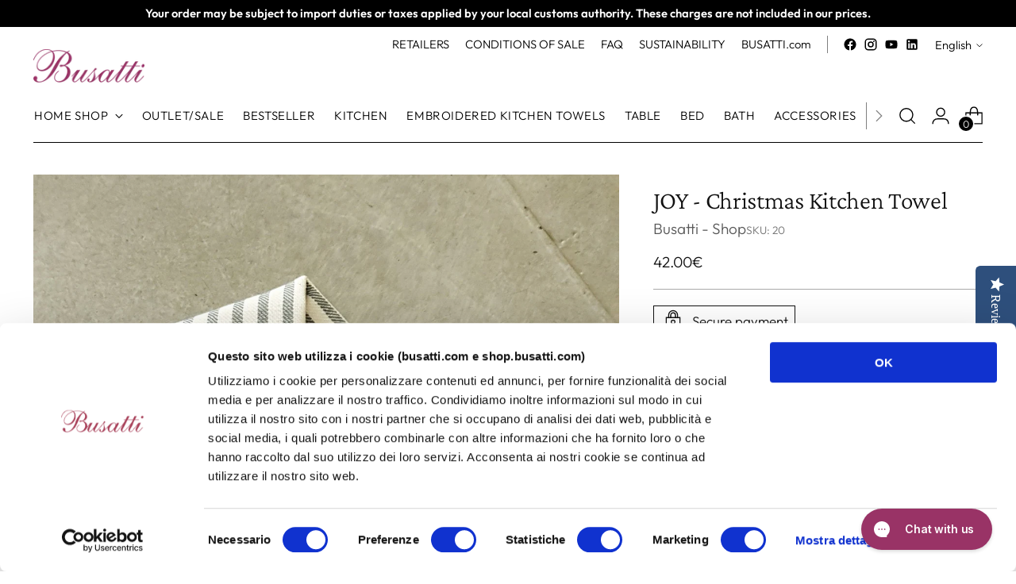

--- FILE ---
content_type: text/javascript; charset=utf-8
request_url: https://shop.busatti.com/en/products/joy-canovaccio-natale-1.js
body_size: 547
content:
{"id":4168470986846,"title":"JOY - Christmas Kitchen Towel","handle":"joy-canovaccio-natale-1","description":"\u003cp\u003eOur fabrics are thread dyed (meaning the thread is dyed and not the whole fabric bolt) and the yarn count (that is to say the dimension and the quality) are first choice. That is why they make the best after some washings, because they are born to last. Also for our embroideries, we have used the same care, the same attention and the same passion.\u003c\/p\u003e\r\n\u003cp\u003e\u003cstrong\u003eDimensions: 58 x 70 cm\u003c\/strong\u003e\u003cbr \/\u003e\u003cstrong\u003eFinishing:\u0026nbsp;Ricamato\u003c\/strong\u003e\u003cbr \/\u003e\u003cstrong\u003eMaterials:\u0026nbsp;60% Linen 40% Cotton\u003c\/strong\u003e\u003cbr \/\u003e\u003cstrong\u003eDesign: Geometrical\u003c\/strong\u003e\u003c\/p\u003e","published_at":"2024-10-18T11:20:44+02:00","created_at":"2019-10-04T11:40:44+02:00","vendor":"Busatti - Shop","type":"Canovaccio","tags":["accessori cucina","asciugamano","asciugapiatti","asciughini","asciughino","canovacci","canovaccio","cucina","idee regalo","joy","melograno","natale","panno","regali natale","ricamato","ricamo","strofinacci","strofinaccio"],"price":4200,"price_min":4200,"price_max":4200,"available":true,"price_varies":false,"compare_at_price":null,"compare_at_price_min":0,"compare_at_price_max":0,"compare_at_price_varies":false,"variants":[{"id":30298551943262,"title":"antracite","option1":"antracite","option2":null,"option3":null,"sku":"20","requires_shipping":true,"taxable":true,"featured_image":null,"available":true,"name":"JOY - Christmas Kitchen Towel - antracite","public_title":"antracite","options":["antracite"],"price":4200,"weight":0,"compare_at_price":null,"inventory_quantity":19,"inventory_management":"shopify","inventory_policy":"deny","barcode":"","requires_selling_plan":false,"selling_plan_allocations":[]}],"images":["\/\/cdn.shopify.com\/s\/files\/1\/1191\/0844\/products\/20191003_085557.jpg?v=1570182085"],"featured_image":"\/\/cdn.shopify.com\/s\/files\/1\/1191\/0844\/products\/20191003_085557.jpg?v=1570182085","options":[{"name":"Colore","position":1,"values":["antracite"]}],"url":"\/en\/products\/joy-canovaccio-natale-1","media":[{"alt":null,"id":2608629940318,"position":1,"preview_image":{"aspect_ratio":0.657,"height":2981,"width":1960,"src":"https:\/\/cdn.shopify.com\/s\/files\/1\/1191\/0844\/products\/20191003_085557.jpg?v=1570182085"},"aspect_ratio":0.657,"height":2981,"media_type":"image","src":"https:\/\/cdn.shopify.com\/s\/files\/1\/1191\/0844\/products\/20191003_085557.jpg?v=1570182085","width":1960}],"requires_selling_plan":false,"selling_plan_groups":[]}